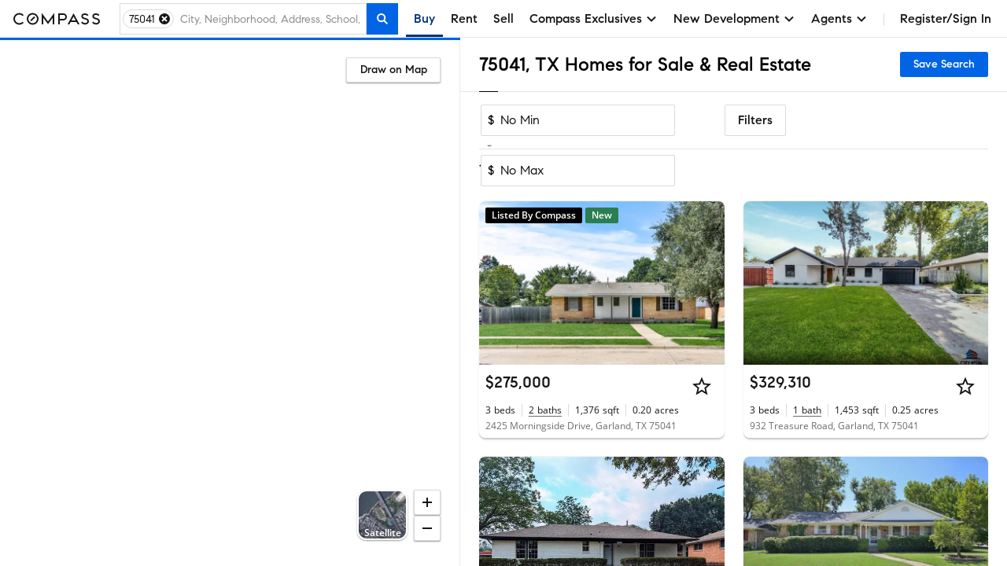

--- FILE ---
content_type: text/html; charset=utf-8
request_url: https://www.google.com/recaptcha/api2/anchor?ar=1&k=6Ld-u_UUAAAAAPU09eEm6LksWjxz9ySwgzgA1PAc&co=aHR0cHM6Ly93d3cuY29tcGFzcy5jb206NDQz&hl=en&v=PoyoqOPhxBO7pBk68S4YbpHZ&size=invisible&anchor-ms=20000&execute-ms=30000&cb=tvviee1o279t
body_size: 48755
content:
<!DOCTYPE HTML><html dir="ltr" lang="en"><head><meta http-equiv="Content-Type" content="text/html; charset=UTF-8">
<meta http-equiv="X-UA-Compatible" content="IE=edge">
<title>reCAPTCHA</title>
<style type="text/css">
/* cyrillic-ext */
@font-face {
  font-family: 'Roboto';
  font-style: normal;
  font-weight: 400;
  font-stretch: 100%;
  src: url(//fonts.gstatic.com/s/roboto/v48/KFO7CnqEu92Fr1ME7kSn66aGLdTylUAMa3GUBHMdazTgWw.woff2) format('woff2');
  unicode-range: U+0460-052F, U+1C80-1C8A, U+20B4, U+2DE0-2DFF, U+A640-A69F, U+FE2E-FE2F;
}
/* cyrillic */
@font-face {
  font-family: 'Roboto';
  font-style: normal;
  font-weight: 400;
  font-stretch: 100%;
  src: url(//fonts.gstatic.com/s/roboto/v48/KFO7CnqEu92Fr1ME7kSn66aGLdTylUAMa3iUBHMdazTgWw.woff2) format('woff2');
  unicode-range: U+0301, U+0400-045F, U+0490-0491, U+04B0-04B1, U+2116;
}
/* greek-ext */
@font-face {
  font-family: 'Roboto';
  font-style: normal;
  font-weight: 400;
  font-stretch: 100%;
  src: url(//fonts.gstatic.com/s/roboto/v48/KFO7CnqEu92Fr1ME7kSn66aGLdTylUAMa3CUBHMdazTgWw.woff2) format('woff2');
  unicode-range: U+1F00-1FFF;
}
/* greek */
@font-face {
  font-family: 'Roboto';
  font-style: normal;
  font-weight: 400;
  font-stretch: 100%;
  src: url(//fonts.gstatic.com/s/roboto/v48/KFO7CnqEu92Fr1ME7kSn66aGLdTylUAMa3-UBHMdazTgWw.woff2) format('woff2');
  unicode-range: U+0370-0377, U+037A-037F, U+0384-038A, U+038C, U+038E-03A1, U+03A3-03FF;
}
/* math */
@font-face {
  font-family: 'Roboto';
  font-style: normal;
  font-weight: 400;
  font-stretch: 100%;
  src: url(//fonts.gstatic.com/s/roboto/v48/KFO7CnqEu92Fr1ME7kSn66aGLdTylUAMawCUBHMdazTgWw.woff2) format('woff2');
  unicode-range: U+0302-0303, U+0305, U+0307-0308, U+0310, U+0312, U+0315, U+031A, U+0326-0327, U+032C, U+032F-0330, U+0332-0333, U+0338, U+033A, U+0346, U+034D, U+0391-03A1, U+03A3-03A9, U+03B1-03C9, U+03D1, U+03D5-03D6, U+03F0-03F1, U+03F4-03F5, U+2016-2017, U+2034-2038, U+203C, U+2040, U+2043, U+2047, U+2050, U+2057, U+205F, U+2070-2071, U+2074-208E, U+2090-209C, U+20D0-20DC, U+20E1, U+20E5-20EF, U+2100-2112, U+2114-2115, U+2117-2121, U+2123-214F, U+2190, U+2192, U+2194-21AE, U+21B0-21E5, U+21F1-21F2, U+21F4-2211, U+2213-2214, U+2216-22FF, U+2308-230B, U+2310, U+2319, U+231C-2321, U+2336-237A, U+237C, U+2395, U+239B-23B7, U+23D0, U+23DC-23E1, U+2474-2475, U+25AF, U+25B3, U+25B7, U+25BD, U+25C1, U+25CA, U+25CC, U+25FB, U+266D-266F, U+27C0-27FF, U+2900-2AFF, U+2B0E-2B11, U+2B30-2B4C, U+2BFE, U+3030, U+FF5B, U+FF5D, U+1D400-1D7FF, U+1EE00-1EEFF;
}
/* symbols */
@font-face {
  font-family: 'Roboto';
  font-style: normal;
  font-weight: 400;
  font-stretch: 100%;
  src: url(//fonts.gstatic.com/s/roboto/v48/KFO7CnqEu92Fr1ME7kSn66aGLdTylUAMaxKUBHMdazTgWw.woff2) format('woff2');
  unicode-range: U+0001-000C, U+000E-001F, U+007F-009F, U+20DD-20E0, U+20E2-20E4, U+2150-218F, U+2190, U+2192, U+2194-2199, U+21AF, U+21E6-21F0, U+21F3, U+2218-2219, U+2299, U+22C4-22C6, U+2300-243F, U+2440-244A, U+2460-24FF, U+25A0-27BF, U+2800-28FF, U+2921-2922, U+2981, U+29BF, U+29EB, U+2B00-2BFF, U+4DC0-4DFF, U+FFF9-FFFB, U+10140-1018E, U+10190-1019C, U+101A0, U+101D0-101FD, U+102E0-102FB, U+10E60-10E7E, U+1D2C0-1D2D3, U+1D2E0-1D37F, U+1F000-1F0FF, U+1F100-1F1AD, U+1F1E6-1F1FF, U+1F30D-1F30F, U+1F315, U+1F31C, U+1F31E, U+1F320-1F32C, U+1F336, U+1F378, U+1F37D, U+1F382, U+1F393-1F39F, U+1F3A7-1F3A8, U+1F3AC-1F3AF, U+1F3C2, U+1F3C4-1F3C6, U+1F3CA-1F3CE, U+1F3D4-1F3E0, U+1F3ED, U+1F3F1-1F3F3, U+1F3F5-1F3F7, U+1F408, U+1F415, U+1F41F, U+1F426, U+1F43F, U+1F441-1F442, U+1F444, U+1F446-1F449, U+1F44C-1F44E, U+1F453, U+1F46A, U+1F47D, U+1F4A3, U+1F4B0, U+1F4B3, U+1F4B9, U+1F4BB, U+1F4BF, U+1F4C8-1F4CB, U+1F4D6, U+1F4DA, U+1F4DF, U+1F4E3-1F4E6, U+1F4EA-1F4ED, U+1F4F7, U+1F4F9-1F4FB, U+1F4FD-1F4FE, U+1F503, U+1F507-1F50B, U+1F50D, U+1F512-1F513, U+1F53E-1F54A, U+1F54F-1F5FA, U+1F610, U+1F650-1F67F, U+1F687, U+1F68D, U+1F691, U+1F694, U+1F698, U+1F6AD, U+1F6B2, U+1F6B9-1F6BA, U+1F6BC, U+1F6C6-1F6CF, U+1F6D3-1F6D7, U+1F6E0-1F6EA, U+1F6F0-1F6F3, U+1F6F7-1F6FC, U+1F700-1F7FF, U+1F800-1F80B, U+1F810-1F847, U+1F850-1F859, U+1F860-1F887, U+1F890-1F8AD, U+1F8B0-1F8BB, U+1F8C0-1F8C1, U+1F900-1F90B, U+1F93B, U+1F946, U+1F984, U+1F996, U+1F9E9, U+1FA00-1FA6F, U+1FA70-1FA7C, U+1FA80-1FA89, U+1FA8F-1FAC6, U+1FACE-1FADC, U+1FADF-1FAE9, U+1FAF0-1FAF8, U+1FB00-1FBFF;
}
/* vietnamese */
@font-face {
  font-family: 'Roboto';
  font-style: normal;
  font-weight: 400;
  font-stretch: 100%;
  src: url(//fonts.gstatic.com/s/roboto/v48/KFO7CnqEu92Fr1ME7kSn66aGLdTylUAMa3OUBHMdazTgWw.woff2) format('woff2');
  unicode-range: U+0102-0103, U+0110-0111, U+0128-0129, U+0168-0169, U+01A0-01A1, U+01AF-01B0, U+0300-0301, U+0303-0304, U+0308-0309, U+0323, U+0329, U+1EA0-1EF9, U+20AB;
}
/* latin-ext */
@font-face {
  font-family: 'Roboto';
  font-style: normal;
  font-weight: 400;
  font-stretch: 100%;
  src: url(//fonts.gstatic.com/s/roboto/v48/KFO7CnqEu92Fr1ME7kSn66aGLdTylUAMa3KUBHMdazTgWw.woff2) format('woff2');
  unicode-range: U+0100-02BA, U+02BD-02C5, U+02C7-02CC, U+02CE-02D7, U+02DD-02FF, U+0304, U+0308, U+0329, U+1D00-1DBF, U+1E00-1E9F, U+1EF2-1EFF, U+2020, U+20A0-20AB, U+20AD-20C0, U+2113, U+2C60-2C7F, U+A720-A7FF;
}
/* latin */
@font-face {
  font-family: 'Roboto';
  font-style: normal;
  font-weight: 400;
  font-stretch: 100%;
  src: url(//fonts.gstatic.com/s/roboto/v48/KFO7CnqEu92Fr1ME7kSn66aGLdTylUAMa3yUBHMdazQ.woff2) format('woff2');
  unicode-range: U+0000-00FF, U+0131, U+0152-0153, U+02BB-02BC, U+02C6, U+02DA, U+02DC, U+0304, U+0308, U+0329, U+2000-206F, U+20AC, U+2122, U+2191, U+2193, U+2212, U+2215, U+FEFF, U+FFFD;
}
/* cyrillic-ext */
@font-face {
  font-family: 'Roboto';
  font-style: normal;
  font-weight: 500;
  font-stretch: 100%;
  src: url(//fonts.gstatic.com/s/roboto/v48/KFO7CnqEu92Fr1ME7kSn66aGLdTylUAMa3GUBHMdazTgWw.woff2) format('woff2');
  unicode-range: U+0460-052F, U+1C80-1C8A, U+20B4, U+2DE0-2DFF, U+A640-A69F, U+FE2E-FE2F;
}
/* cyrillic */
@font-face {
  font-family: 'Roboto';
  font-style: normal;
  font-weight: 500;
  font-stretch: 100%;
  src: url(//fonts.gstatic.com/s/roboto/v48/KFO7CnqEu92Fr1ME7kSn66aGLdTylUAMa3iUBHMdazTgWw.woff2) format('woff2');
  unicode-range: U+0301, U+0400-045F, U+0490-0491, U+04B0-04B1, U+2116;
}
/* greek-ext */
@font-face {
  font-family: 'Roboto';
  font-style: normal;
  font-weight: 500;
  font-stretch: 100%;
  src: url(//fonts.gstatic.com/s/roboto/v48/KFO7CnqEu92Fr1ME7kSn66aGLdTylUAMa3CUBHMdazTgWw.woff2) format('woff2');
  unicode-range: U+1F00-1FFF;
}
/* greek */
@font-face {
  font-family: 'Roboto';
  font-style: normal;
  font-weight: 500;
  font-stretch: 100%;
  src: url(//fonts.gstatic.com/s/roboto/v48/KFO7CnqEu92Fr1ME7kSn66aGLdTylUAMa3-UBHMdazTgWw.woff2) format('woff2');
  unicode-range: U+0370-0377, U+037A-037F, U+0384-038A, U+038C, U+038E-03A1, U+03A3-03FF;
}
/* math */
@font-face {
  font-family: 'Roboto';
  font-style: normal;
  font-weight: 500;
  font-stretch: 100%;
  src: url(//fonts.gstatic.com/s/roboto/v48/KFO7CnqEu92Fr1ME7kSn66aGLdTylUAMawCUBHMdazTgWw.woff2) format('woff2');
  unicode-range: U+0302-0303, U+0305, U+0307-0308, U+0310, U+0312, U+0315, U+031A, U+0326-0327, U+032C, U+032F-0330, U+0332-0333, U+0338, U+033A, U+0346, U+034D, U+0391-03A1, U+03A3-03A9, U+03B1-03C9, U+03D1, U+03D5-03D6, U+03F0-03F1, U+03F4-03F5, U+2016-2017, U+2034-2038, U+203C, U+2040, U+2043, U+2047, U+2050, U+2057, U+205F, U+2070-2071, U+2074-208E, U+2090-209C, U+20D0-20DC, U+20E1, U+20E5-20EF, U+2100-2112, U+2114-2115, U+2117-2121, U+2123-214F, U+2190, U+2192, U+2194-21AE, U+21B0-21E5, U+21F1-21F2, U+21F4-2211, U+2213-2214, U+2216-22FF, U+2308-230B, U+2310, U+2319, U+231C-2321, U+2336-237A, U+237C, U+2395, U+239B-23B7, U+23D0, U+23DC-23E1, U+2474-2475, U+25AF, U+25B3, U+25B7, U+25BD, U+25C1, U+25CA, U+25CC, U+25FB, U+266D-266F, U+27C0-27FF, U+2900-2AFF, U+2B0E-2B11, U+2B30-2B4C, U+2BFE, U+3030, U+FF5B, U+FF5D, U+1D400-1D7FF, U+1EE00-1EEFF;
}
/* symbols */
@font-face {
  font-family: 'Roboto';
  font-style: normal;
  font-weight: 500;
  font-stretch: 100%;
  src: url(//fonts.gstatic.com/s/roboto/v48/KFO7CnqEu92Fr1ME7kSn66aGLdTylUAMaxKUBHMdazTgWw.woff2) format('woff2');
  unicode-range: U+0001-000C, U+000E-001F, U+007F-009F, U+20DD-20E0, U+20E2-20E4, U+2150-218F, U+2190, U+2192, U+2194-2199, U+21AF, U+21E6-21F0, U+21F3, U+2218-2219, U+2299, U+22C4-22C6, U+2300-243F, U+2440-244A, U+2460-24FF, U+25A0-27BF, U+2800-28FF, U+2921-2922, U+2981, U+29BF, U+29EB, U+2B00-2BFF, U+4DC0-4DFF, U+FFF9-FFFB, U+10140-1018E, U+10190-1019C, U+101A0, U+101D0-101FD, U+102E0-102FB, U+10E60-10E7E, U+1D2C0-1D2D3, U+1D2E0-1D37F, U+1F000-1F0FF, U+1F100-1F1AD, U+1F1E6-1F1FF, U+1F30D-1F30F, U+1F315, U+1F31C, U+1F31E, U+1F320-1F32C, U+1F336, U+1F378, U+1F37D, U+1F382, U+1F393-1F39F, U+1F3A7-1F3A8, U+1F3AC-1F3AF, U+1F3C2, U+1F3C4-1F3C6, U+1F3CA-1F3CE, U+1F3D4-1F3E0, U+1F3ED, U+1F3F1-1F3F3, U+1F3F5-1F3F7, U+1F408, U+1F415, U+1F41F, U+1F426, U+1F43F, U+1F441-1F442, U+1F444, U+1F446-1F449, U+1F44C-1F44E, U+1F453, U+1F46A, U+1F47D, U+1F4A3, U+1F4B0, U+1F4B3, U+1F4B9, U+1F4BB, U+1F4BF, U+1F4C8-1F4CB, U+1F4D6, U+1F4DA, U+1F4DF, U+1F4E3-1F4E6, U+1F4EA-1F4ED, U+1F4F7, U+1F4F9-1F4FB, U+1F4FD-1F4FE, U+1F503, U+1F507-1F50B, U+1F50D, U+1F512-1F513, U+1F53E-1F54A, U+1F54F-1F5FA, U+1F610, U+1F650-1F67F, U+1F687, U+1F68D, U+1F691, U+1F694, U+1F698, U+1F6AD, U+1F6B2, U+1F6B9-1F6BA, U+1F6BC, U+1F6C6-1F6CF, U+1F6D3-1F6D7, U+1F6E0-1F6EA, U+1F6F0-1F6F3, U+1F6F7-1F6FC, U+1F700-1F7FF, U+1F800-1F80B, U+1F810-1F847, U+1F850-1F859, U+1F860-1F887, U+1F890-1F8AD, U+1F8B0-1F8BB, U+1F8C0-1F8C1, U+1F900-1F90B, U+1F93B, U+1F946, U+1F984, U+1F996, U+1F9E9, U+1FA00-1FA6F, U+1FA70-1FA7C, U+1FA80-1FA89, U+1FA8F-1FAC6, U+1FACE-1FADC, U+1FADF-1FAE9, U+1FAF0-1FAF8, U+1FB00-1FBFF;
}
/* vietnamese */
@font-face {
  font-family: 'Roboto';
  font-style: normal;
  font-weight: 500;
  font-stretch: 100%;
  src: url(//fonts.gstatic.com/s/roboto/v48/KFO7CnqEu92Fr1ME7kSn66aGLdTylUAMa3OUBHMdazTgWw.woff2) format('woff2');
  unicode-range: U+0102-0103, U+0110-0111, U+0128-0129, U+0168-0169, U+01A0-01A1, U+01AF-01B0, U+0300-0301, U+0303-0304, U+0308-0309, U+0323, U+0329, U+1EA0-1EF9, U+20AB;
}
/* latin-ext */
@font-face {
  font-family: 'Roboto';
  font-style: normal;
  font-weight: 500;
  font-stretch: 100%;
  src: url(//fonts.gstatic.com/s/roboto/v48/KFO7CnqEu92Fr1ME7kSn66aGLdTylUAMa3KUBHMdazTgWw.woff2) format('woff2');
  unicode-range: U+0100-02BA, U+02BD-02C5, U+02C7-02CC, U+02CE-02D7, U+02DD-02FF, U+0304, U+0308, U+0329, U+1D00-1DBF, U+1E00-1E9F, U+1EF2-1EFF, U+2020, U+20A0-20AB, U+20AD-20C0, U+2113, U+2C60-2C7F, U+A720-A7FF;
}
/* latin */
@font-face {
  font-family: 'Roboto';
  font-style: normal;
  font-weight: 500;
  font-stretch: 100%;
  src: url(//fonts.gstatic.com/s/roboto/v48/KFO7CnqEu92Fr1ME7kSn66aGLdTylUAMa3yUBHMdazQ.woff2) format('woff2');
  unicode-range: U+0000-00FF, U+0131, U+0152-0153, U+02BB-02BC, U+02C6, U+02DA, U+02DC, U+0304, U+0308, U+0329, U+2000-206F, U+20AC, U+2122, U+2191, U+2193, U+2212, U+2215, U+FEFF, U+FFFD;
}
/* cyrillic-ext */
@font-face {
  font-family: 'Roboto';
  font-style: normal;
  font-weight: 900;
  font-stretch: 100%;
  src: url(//fonts.gstatic.com/s/roboto/v48/KFO7CnqEu92Fr1ME7kSn66aGLdTylUAMa3GUBHMdazTgWw.woff2) format('woff2');
  unicode-range: U+0460-052F, U+1C80-1C8A, U+20B4, U+2DE0-2DFF, U+A640-A69F, U+FE2E-FE2F;
}
/* cyrillic */
@font-face {
  font-family: 'Roboto';
  font-style: normal;
  font-weight: 900;
  font-stretch: 100%;
  src: url(//fonts.gstatic.com/s/roboto/v48/KFO7CnqEu92Fr1ME7kSn66aGLdTylUAMa3iUBHMdazTgWw.woff2) format('woff2');
  unicode-range: U+0301, U+0400-045F, U+0490-0491, U+04B0-04B1, U+2116;
}
/* greek-ext */
@font-face {
  font-family: 'Roboto';
  font-style: normal;
  font-weight: 900;
  font-stretch: 100%;
  src: url(//fonts.gstatic.com/s/roboto/v48/KFO7CnqEu92Fr1ME7kSn66aGLdTylUAMa3CUBHMdazTgWw.woff2) format('woff2');
  unicode-range: U+1F00-1FFF;
}
/* greek */
@font-face {
  font-family: 'Roboto';
  font-style: normal;
  font-weight: 900;
  font-stretch: 100%;
  src: url(//fonts.gstatic.com/s/roboto/v48/KFO7CnqEu92Fr1ME7kSn66aGLdTylUAMa3-UBHMdazTgWw.woff2) format('woff2');
  unicode-range: U+0370-0377, U+037A-037F, U+0384-038A, U+038C, U+038E-03A1, U+03A3-03FF;
}
/* math */
@font-face {
  font-family: 'Roboto';
  font-style: normal;
  font-weight: 900;
  font-stretch: 100%;
  src: url(//fonts.gstatic.com/s/roboto/v48/KFO7CnqEu92Fr1ME7kSn66aGLdTylUAMawCUBHMdazTgWw.woff2) format('woff2');
  unicode-range: U+0302-0303, U+0305, U+0307-0308, U+0310, U+0312, U+0315, U+031A, U+0326-0327, U+032C, U+032F-0330, U+0332-0333, U+0338, U+033A, U+0346, U+034D, U+0391-03A1, U+03A3-03A9, U+03B1-03C9, U+03D1, U+03D5-03D6, U+03F0-03F1, U+03F4-03F5, U+2016-2017, U+2034-2038, U+203C, U+2040, U+2043, U+2047, U+2050, U+2057, U+205F, U+2070-2071, U+2074-208E, U+2090-209C, U+20D0-20DC, U+20E1, U+20E5-20EF, U+2100-2112, U+2114-2115, U+2117-2121, U+2123-214F, U+2190, U+2192, U+2194-21AE, U+21B0-21E5, U+21F1-21F2, U+21F4-2211, U+2213-2214, U+2216-22FF, U+2308-230B, U+2310, U+2319, U+231C-2321, U+2336-237A, U+237C, U+2395, U+239B-23B7, U+23D0, U+23DC-23E1, U+2474-2475, U+25AF, U+25B3, U+25B7, U+25BD, U+25C1, U+25CA, U+25CC, U+25FB, U+266D-266F, U+27C0-27FF, U+2900-2AFF, U+2B0E-2B11, U+2B30-2B4C, U+2BFE, U+3030, U+FF5B, U+FF5D, U+1D400-1D7FF, U+1EE00-1EEFF;
}
/* symbols */
@font-face {
  font-family: 'Roboto';
  font-style: normal;
  font-weight: 900;
  font-stretch: 100%;
  src: url(//fonts.gstatic.com/s/roboto/v48/KFO7CnqEu92Fr1ME7kSn66aGLdTylUAMaxKUBHMdazTgWw.woff2) format('woff2');
  unicode-range: U+0001-000C, U+000E-001F, U+007F-009F, U+20DD-20E0, U+20E2-20E4, U+2150-218F, U+2190, U+2192, U+2194-2199, U+21AF, U+21E6-21F0, U+21F3, U+2218-2219, U+2299, U+22C4-22C6, U+2300-243F, U+2440-244A, U+2460-24FF, U+25A0-27BF, U+2800-28FF, U+2921-2922, U+2981, U+29BF, U+29EB, U+2B00-2BFF, U+4DC0-4DFF, U+FFF9-FFFB, U+10140-1018E, U+10190-1019C, U+101A0, U+101D0-101FD, U+102E0-102FB, U+10E60-10E7E, U+1D2C0-1D2D3, U+1D2E0-1D37F, U+1F000-1F0FF, U+1F100-1F1AD, U+1F1E6-1F1FF, U+1F30D-1F30F, U+1F315, U+1F31C, U+1F31E, U+1F320-1F32C, U+1F336, U+1F378, U+1F37D, U+1F382, U+1F393-1F39F, U+1F3A7-1F3A8, U+1F3AC-1F3AF, U+1F3C2, U+1F3C4-1F3C6, U+1F3CA-1F3CE, U+1F3D4-1F3E0, U+1F3ED, U+1F3F1-1F3F3, U+1F3F5-1F3F7, U+1F408, U+1F415, U+1F41F, U+1F426, U+1F43F, U+1F441-1F442, U+1F444, U+1F446-1F449, U+1F44C-1F44E, U+1F453, U+1F46A, U+1F47D, U+1F4A3, U+1F4B0, U+1F4B3, U+1F4B9, U+1F4BB, U+1F4BF, U+1F4C8-1F4CB, U+1F4D6, U+1F4DA, U+1F4DF, U+1F4E3-1F4E6, U+1F4EA-1F4ED, U+1F4F7, U+1F4F9-1F4FB, U+1F4FD-1F4FE, U+1F503, U+1F507-1F50B, U+1F50D, U+1F512-1F513, U+1F53E-1F54A, U+1F54F-1F5FA, U+1F610, U+1F650-1F67F, U+1F687, U+1F68D, U+1F691, U+1F694, U+1F698, U+1F6AD, U+1F6B2, U+1F6B9-1F6BA, U+1F6BC, U+1F6C6-1F6CF, U+1F6D3-1F6D7, U+1F6E0-1F6EA, U+1F6F0-1F6F3, U+1F6F7-1F6FC, U+1F700-1F7FF, U+1F800-1F80B, U+1F810-1F847, U+1F850-1F859, U+1F860-1F887, U+1F890-1F8AD, U+1F8B0-1F8BB, U+1F8C0-1F8C1, U+1F900-1F90B, U+1F93B, U+1F946, U+1F984, U+1F996, U+1F9E9, U+1FA00-1FA6F, U+1FA70-1FA7C, U+1FA80-1FA89, U+1FA8F-1FAC6, U+1FACE-1FADC, U+1FADF-1FAE9, U+1FAF0-1FAF8, U+1FB00-1FBFF;
}
/* vietnamese */
@font-face {
  font-family: 'Roboto';
  font-style: normal;
  font-weight: 900;
  font-stretch: 100%;
  src: url(//fonts.gstatic.com/s/roboto/v48/KFO7CnqEu92Fr1ME7kSn66aGLdTylUAMa3OUBHMdazTgWw.woff2) format('woff2');
  unicode-range: U+0102-0103, U+0110-0111, U+0128-0129, U+0168-0169, U+01A0-01A1, U+01AF-01B0, U+0300-0301, U+0303-0304, U+0308-0309, U+0323, U+0329, U+1EA0-1EF9, U+20AB;
}
/* latin-ext */
@font-face {
  font-family: 'Roboto';
  font-style: normal;
  font-weight: 900;
  font-stretch: 100%;
  src: url(//fonts.gstatic.com/s/roboto/v48/KFO7CnqEu92Fr1ME7kSn66aGLdTylUAMa3KUBHMdazTgWw.woff2) format('woff2');
  unicode-range: U+0100-02BA, U+02BD-02C5, U+02C7-02CC, U+02CE-02D7, U+02DD-02FF, U+0304, U+0308, U+0329, U+1D00-1DBF, U+1E00-1E9F, U+1EF2-1EFF, U+2020, U+20A0-20AB, U+20AD-20C0, U+2113, U+2C60-2C7F, U+A720-A7FF;
}
/* latin */
@font-face {
  font-family: 'Roboto';
  font-style: normal;
  font-weight: 900;
  font-stretch: 100%;
  src: url(//fonts.gstatic.com/s/roboto/v48/KFO7CnqEu92Fr1ME7kSn66aGLdTylUAMa3yUBHMdazQ.woff2) format('woff2');
  unicode-range: U+0000-00FF, U+0131, U+0152-0153, U+02BB-02BC, U+02C6, U+02DA, U+02DC, U+0304, U+0308, U+0329, U+2000-206F, U+20AC, U+2122, U+2191, U+2193, U+2212, U+2215, U+FEFF, U+FFFD;
}

</style>
<link rel="stylesheet" type="text/css" href="https://www.gstatic.com/recaptcha/releases/PoyoqOPhxBO7pBk68S4YbpHZ/styles__ltr.css">
<script nonce="SP0gdBhEo7tNIbl6N2BNgw" type="text/javascript">window['__recaptcha_api'] = 'https://www.google.com/recaptcha/api2/';</script>
<script type="text/javascript" src="https://www.gstatic.com/recaptcha/releases/PoyoqOPhxBO7pBk68S4YbpHZ/recaptcha__en.js" nonce="SP0gdBhEo7tNIbl6N2BNgw">
      
    </script></head>
<body><div id="rc-anchor-alert" class="rc-anchor-alert"></div>
<input type="hidden" id="recaptcha-token" value="[base64]">
<script type="text/javascript" nonce="SP0gdBhEo7tNIbl6N2BNgw">
      recaptcha.anchor.Main.init("[\x22ainput\x22,[\x22bgdata\x22,\x22\x22,\[base64]/[base64]/MjU1Ong/[base64]/[base64]/[base64]/[base64]/[base64]/[base64]/[base64]/[base64]/[base64]/[base64]/[base64]/[base64]/[base64]/[base64]/[base64]\\u003d\x22,\[base64]\\u003d\\u003d\x22,\x22YMK1McKHwrfCo8KDOw/CliVew7bDgcKHwqHDjcKmwpctw7s8wqTDkMOHw7rDkcKLJ8KRXjDDrMKjEcKCWG/Dh8KwHWTCisOLYFDCgMKlWcOcdMOBwq8Uw6oawoF7wqnDrw7CsMOVWMKWw6PDpAfDpS4gBzrCp0EeSHPDujbCo2LDrD3DosK3w7dhw6vCssOEwogkw5w7Unk9wpYlK8O3dMOmA8KDwpEMw5YTw6DCmSrDqsK0QMKQw4rCpcOTw59kWmDCgD/Cv8O+wprDrzkRVR1FwoF/DsKNw7RvUsOgwql5wpRJX8OsGxVMwrDDjsKEIMOww65XaSTClR7ChyDCgm8NZQHCtX7DocOKcVY7w594wpvCjX9tSRoRVsKOFzfCgMO2XsOqwpFnYMOGw4ojw5nDqMOVw684w5INw4M7b8KEw6M5FlrDmgNMwpYyw4nCrsOGNTYfTMOFGh/DkXzCtQd6BRczwoB3wo7CvhjDrB/DvUR9wrLCjH3Dk2RAwosFwqbCvjfDnMKyw64nBEUxL8KSw7bCnsOWw6bDtcOYwoHCtmkPasOqw4JUw5PDocK4FVVywqzDiVAtasKcw6LCt8O1HsOhwqAMAcONAsKYUHdTw4IWHMO8w77DsRfCqsOraCQDYywFw7/CpgBJwqLDjg5IU8KGwr1gRsO0w77DllnDtcOlwrXDumJnNibDosK8K1HDgUJHKQnDuMOmwoPDpMOrwrPCqAPCnMKEJi/[base64]/[base64]/CjcOXYTfCnCILwrfCnHMLwpJUw7TDo8KAw6IJL8O2wpHDqEzDrm7DoMKcMktFQ8Opw5LDvsKICWVqw4zCk8KdwqFcL8Oww6LDrUhcw43Dsxc6wpXDlyo2woxXA8K2wrg0w5llcsOLe2jCrgFdd8KqwpTCkcOAw4bChMO1w6VZXC/CjMOiwqfCgzt3esOGw6ZeTcOZw5ZuXsOHw5LDuAp8w41gworCiS97ccOWwr3DjsO4M8KZwq3DrsK6fsOWwrrChyFtSXEMWijCu8O7w5VlLMO0NSINw4fDmV/DkC/[base64]/CnMKiDyrDlnrDvRt8IUzCgcOtw6sBaBh8w6jCqUp0wrjCi8KKAMO+wqNPwo4pwqcNwqNhwq3Dqn/Con/DpDnDmy7Drjh2OcOmJ8KpUmPDqX/CikIUF8Kiwp3CqsK+w5A+QsOcLsOSwpXCuMKEGFfDssO2woBpwqt+w7XCmsOQQGHCo8KdD8OTw6LCvcKyw7UOwp8vWB3DqMKsTWDCmDvChGAORl5aRsOIw4XChGlFKQ7DhcO7LsO8BsOjLmMIRUwYDw/CtC7DsMKRw4/CqMKPwplOw5fDoDPCiS/CpCPChsOsw5zCssOXw6I4w5MueDBJPgkNw7TCnxzDu3PCgHnCp8KrL30/A2l3wp03wqpUD8K7w5Zje0vCj8K+w7nDssKybMO9S8KZw6nCs8KUw4LDlj3CscKNw43DmcKOHDUGw5TDtcKuw7zDvnp3wqvDgsKVw4LCrhIPw6dAPcKpTQ/ClMKaw4Y+Z8O5LQnDpnUnBk5MO8OWw5ZAcBTDlU3DgC1yIw5GD2TCm8OlwpLDuyzCuztxNgckwqF7JXEywrDCvsKMwqZbw4ZCw7TDiMKKwpolw4cXwrPDtxHCkzrCiMKXwpnDtz7ClDvDp8ObwoEOwppHwpEHbMOKwo/Dnh4EQMKcw40eacK+O8OGdMOjWFdqPcKDCcOGdX0AS2p3w6g3w57Dok5kScK1Fh8QwrQrZXjChx3CtcOEwqoTw6PCusKgwrDCoHTDmFgrw4AiXsO3woZlwr3DgMOnOcKIw7zDuRIGw7IIGsKfw68ISlU/w4rDjMKtLMONw74aaB/CtcOPQMKOw7zCo8ONw6R5JcOpwqPCksKzXcKCcDrDosOJwpHCrBTDgzTCmcKEwpvClMOYdcO4wr/CpcO/fF/Ctk/[base64]/CpsOgwpwTwqcCSDY8wojDmMOTIgVvZSHCosK3w4UVw4QWW1M6w57CrcO0wrHDvHTDucOowpcEDcOQamlVFQ9Cw4DDkEvCisOBYMOKwoNUw4dYw6IbTlXDlhpELmYDZH/CjnbDtMO2w7t4wqHChMOXHMKqw5h1wo3Dt3vDnl7DiCRdakhKPcO/D1R0wonCm3JoaMKVw5x9WBvDlnxMwpUrw6pyCH7DrSMnw6XDhsKBwpRBEcKNwpwvcj3DrCFzJBp+wr/[base64]/[base64]/DtTjDrsKuLijCjMKQwqnDtlZFTsOJwqorF3MXXMOqwpHDkSHDvlUSw5oRRsOfVyBuw7jDt8OreSMnHiHDgMKvO0bCpS3Dn8KfRsKeeX45wpx2fMKaw6/CmRtiPMOSacOyKxXCicKgwqdrw43CnSTDgsK0w7UCaBZCwpPDs8KFwr5Hw7lCFMO8VTNCwpDDocK3Z0rDryzCvyB0TMOLw4FdL8O/[base64]/[base64]/[base64]/[base64]/[base64]/Cln3Dr8OdPMOKC3B0asKMw6DCvz7Ch8Odf8OVwqrCoUnDu1csJ8KrInXCkMKTwocUwpzDg2/DkXFLw7hhaSXDhMKCM8Ouw5fDgnRiTC0kdMK7ZMKULx/CqsOjFsKLw5ccQsKEwpNiQMKkwqg0cFTDiMOTw5PCi8OBw7QzXRhRwrbDh00RZn3CvwA7wpV2wpzDuF9SwpYEDgpxw78cwrTDlcKtw53DmDYywpA/NcKBw7sjK8KNwrDCusKcOsKJw5YUfko6w67DgMOpVQ3Dq8Kmwp1zwrjDlgEQw6sPMsKQwrzCh8O4L8OcHWzChCVBDFjCrsKkUlfDm0/CoMO4wq3DqcKsw5kJTSvDklbCvl07wrtNZ8K8IcOSK0HDq8K8wqwIwoJ+bkfCj0zCucKGMzl4Bg0mMHDCkcKBwosCw7nCoMKOw54DBSclb0cYIsO1JsOqw7hdLcKhw4wQwplrw6bDtgfDv0vCj8KhR3gtw4TCrDJJw5/[base64]/ClFTDm8KnawM3wrFNw4DCqWzDg8KhwoDCvMKcw6XDuMOqwr5EU8K4Oml/wqETempPw7NnwoDCiMKYwrB2AcK+LcOtAsKbO3HCp3HDqyYlw43ClsOtWQchfFLDgy9iHEHCi8OZWmjDtgTChXfCtn8iw454ehzClMOrX8KYw5TCtsO2w4DCvkktBMO2WyPDgcKUw6/CnQHChh/ChsOQTsOrZ8KFw7J3wrHClig9AEx+w7dWw4xuP0x5fEclw5MUw6F3w5zDm1kOH1vCr8KSw4h2w7s0w6TCtcKQwrPDg8KRSsOhKAFvw7JzwqEmw50sw7Ivwr7DtB7CklnDhMOcw4drGB1iw6PDusK0ccOoR2Jkwro+OBMAccOqSSIwY8O/[base64]/Djxhcw4XDmcKCwrXCrcKxQcKWY3Mkd0xyw49fw6c+wpMrwoTCt3zCoEzDiQ9Vw6fDr186w6JMdl5/w6PClCzDmMOEFSx9I1LDqU/DrcKuEnbDm8O5wp5uHBInwpgpV8KkOMKwwotKw4p2TMKuTcKDwohCwp3Cj1LCosKCwr4zaMKTwqlMfEnCiXdcGsKtUsKeLsOgRsK9T1HDtWLDvwXDlUXDjhjDgsO3w5hzwrtawqbCvMKew6vCpFR4w4Y+NMKZwozDuMKcwqXCqjozSsKQeMKtwrw/[base64]/Ct8KSTsK/w6FHRD4FwqEKWlBmfsOZUHEJw4vDrmpNwpx0Q8KZEXAeA8OywqbDl8OqwqjCncOVLMOrw40jGMKowozDs8OHwrXCghspXEfDjHk+w4LCiyfDkG0vwpwAbcOEwqfDsMKdw6vCh8OwVk/DphFiw73Dv8OYdsOOw6cWwqnCnWnDpnzDsBnCjAIZXMOYFVjDjxEyw4/Drl5hw61yw65tOk3Dk8KrP8KNfMOcdMOLSMOTMsO5XzR3OcKjUcKqbRpOw6rCrhHCknvCpBzCilLDvU9/w7QEPcOUUlE3wp/CpwpgEwDCinsqwqTDtlDDjsOxw47Cj0cRw6XCggQJwq3DvsOsw4bDisKsOmfCvMKRMCAnwr4xw75hw7/[base64]/w6DDosKjwqDDpMKpw7ZTOBPClsKeN1wgwr/DqcKeIx8XF8OGwr3CnDbCksOCHkQGwqzDuMKNPcOya2zCicOew63DvMO7w7HDqUZQw6Nmcj9/w6oSWmY0PUHClsOgG0jDs2vChWHCk8O2FmbDhsKobxfDhy3Cr1IFKsOJwqPDrl3Dh3sXJGvDrknDtsK6wr0dGG4tYsOpcMOUwo/CnsOnJQ/DiDTCicOzEcOwwpDDlsKVUGHDjmLDrydpwr7ChcOIH8K0Uwd7cUrCicKhNsO6FsKZKXPCmcOKdMKdQmzDhC3Dp8K8PMKywrUuwq/CjsO+w7fDsRotF0/Dn1FrwpvCusKoTsKpwqrDoEvCosKYwpTCkMO7AVTDksKVZhhgw58VOyHCtsORwrnCsMOwElx4wr0mw5fDm1dxw4MyRFvCiztvw4PDsXnDpzLDt8KFaznDvsO/[base64]/IVBuXVHCncOYFAd5dMKkwqU9OcOMw63DunMnUcK+PMOrw5TDvTTDhMOpw7hPBMOtw57DnBBZwpbCrMKswpsrAnRWUMKDaB7CgQk5w6c9wrPCq2rCiV7DpMOiw6NSwqrDqG/DlcKxwoTCiX3CmMOOKcKpw5QbACrDs8KaTTobwqJnw4zDn8KHw6/DpsOTdsK8wpt8bhfDrMOFesK/ScOfcMOTwoHClzjCicKYwrTCpFdjPmwFw6QRTgfCk8KON1xDIFRYw4RYwqnCkcOSaBHCssOvVkrDmcODwonCq13CtcKQRMKGdsKQwocXwpcNw7/DtzzDuFfCncKTwr1HdHZrH8KOwprDpnDDuMKAIwPDt10gwrjDosKawoAgwoDDtcOFwqHDnkjCi3c5UEHCohojPMKwUsOew6RIUMKPFsOuE18Vw7zCr8OmU0/CgcKOwrgiUWzDicOhw4F6wqtzLsOKCMKJEBXCknJsLsOew7DDiwsjccOrEsKhw40GH8OdwqYORXgLwq0YJkrCj8OWw6FHdSjDm1xPPh/DtDEcPMObwo3Cojxlw4vDg8KJw6wNC8OTw6XDo8O1E8Kow7nDmCPDjj4/bMK8wrIvw75eOsKzw4xPb8KSw5vCvE5UBRTCrnseTWgrwrnCqUTDmcKAw4TDgC5xBcKqSzvCowrDvyPDiVvDgBTDhsKiw7PDlR90wowJBsO4wqvCrEDDmcOdfsOkw5/DvGAfVE3CicO5wonDgA8kMk/Dq8KtesKnw79WwrTDosKLf0/[base64]/CizIMPcOGw5c0DENhVEANDl4aXsOOw6NhbyHDjVjCri0QA2HDnsOaw7lPDlRCwo4/aGhXDydWw4x2wo8IwqJVwrPCpljDqF/[base64]/DgE/Di8K8wovDqBrCi8K+w7nDpWvDn8K2bkzCnMKVwpXDiXDDnwnDrVwtw7FZIcOocMK8wqnClUTCvsOLw68LS8K6w63DqsKKc38dwrzDuEvCs8KAwpp/[base64]/DgjLCqmsqwpnDtcObwrFqw6zCmMO+fsOdBcKSw4rCisO0CDwtUnPCgcONesOgwosPfcKpJlLDs8OCJsKsazTDu07CgsO6w5LCh3PCpsKLUsO6w6PCmGEMMwjDqgswwoDCr8KBacKbEMOIRMKww67Dsk3Ch8OGw6TClMK9Jk5Mw6TCq8O3woHCoTIVQMOPw4/[base64]/CtD7Ch8KkdyRZw6B6w6ViwrrDvMOZbyt3wrA/[base64]/w6pow67CqmvCpkrDp8O6ccOxwpYwZsOVwo3DhMO9w5QCwrDDt07DqRtjaWA1GVtAa8OHVGzChjPDq8OOwr/Cm8Otw6Ilw4/[base64]/b8OBw6R7w7DDusO8wqRkA8OXZyzDqcOPwoldMsKQw6rChMODRcKXw79tw5tTw7Z2wrvDgsKDw5Qdw63CjVnDskw4w4jDgm/CrTBLUnfCpFXDksOVw4rClX7CmcO9w5/[base64]/w40bQ8KSw4TDr0hWw4hKDzE9VcO/[base64]/[base64]/Dink9w5J3M8Kew4AgwqvCgFbCuR1ZXMOgw4URwp5xQcKpwrnDninDiCrDu8KLw6/[base64]/DuELDsMKgw5HDsx7Cv8K9diDDvjzDtDNtfcKIw7gDw7MYw7Vxwq8kwqpkTUF1HHZTbcKow4DDkcK3W37DonrCh8Oew79pwrHCpcKGBzvCm1V/fMO/I8OqGhPDlT4LGMOMNBjCkU/DoF4pwqN8WHTCszBqw5Q4XTnDmkHDh8K0Tj/DkFzDom7DrcOZO10eGFM1wrNCwrg1wqhYTyZ1w5zCgcKSw5XDoyc6wpo8wqrDkMO0w48tw53DksOyJXUYw4cNajhXwpTCi3ZUccO8wrfCkF1AawvCjXByw5PCqkdiw7jCicOdYyZjWk3CkR/[base64]/[base64]/blDCnCjDk8KbIsKFwo4VwrPCh8OxwqbCg8K6VcOcw4XCv0pJasOMw5zCuMKJaAzDsBY2QMOdI2A3w5bDssO3AGzDnmh6dMO9wo8uQHoxJx/[base64]/wozDhXh6FxXCu05KHsKuSTp/wozDqMKbAmzCicK8YcKcw6DCrsO5asOfwoMQwpjCqMK2LMOOwojCq8KTRsOgKl7CkTTDgxc7CMKyw53DpsK+w4dPw51aDcKrw5J7EGzDhgpcCsKMXMKXeU4ww55tcsOUcMKFw5TCjcK0wpFbUh3Ci8KswqnCgg3CvTXDt8OUS8KIwr7DpDrDg2/[base64]/DuAPDiH3DpELDiMKnwrXCjGHDvcKIw73DjnrDjcOPw53CqQsRw6cQw44nw6Qvfk4rFMOWw64vw6TDv8OgwqjDjsKfTTTDicKbehBydcOzaMOifMKRw7VjDsKvwrsZUh/DlMK2wobCm250wqTCpzLDoiDCui1TDHFowrLCmnzCrsK9BMOCwroBKsKkC8OfwrfChkwnZlApGMKTw44Zw6hBwo4Iwp/Dgg3DocOMwrQsw5XCu0kSw5dHVcOiOkvChMKOw4DCgy/[base64]/CllRCG3k9w5oXw77DgnLDuU3Cq8ORw6AJwrnCk2gSOjZ+wp/Cn3UwDBtCQzLCgsOgwo4awrpmw5YJBMKJPcOmw48NwpUuUHzDt8Kow4ZGw7DCvxIzwpl/acK4w5rDrsKYacKia2rDr8KRw5vDqgl5F0YfwowvPcONEcKWeRXCjsOrw4fDqsO7QsOTLF4AOU9Aw4vClwMQw6fDhXHCnF8dwpvCjcOEw5PDri/Dp8KzL2MoLcKJw4jDjAZTwovCvsO0w5TDq8OcOhbCgiJiGiNfbBLDqEzCu1HDlVYIwqM+w7bDgsOcG0E/w5LCmMOewqJpAmfDrcKDDcOcZcO0QsKxwrd1VXAFwpQXw4jDvHzDlMK/[base64]/CoCUpacODdSjDtAxzVX7CgcK4QTPCtEMMwr1zPMONeMKAw7XDncOPwod5wp3CnifCscKRwr7Cm1gpw5zCkMKGwqsbwpA/P8Ojw4YNL8KCVEcTwozChMKHw6BWwpd3wrLCjMKfBcOLDcO0BsKJO8KFw4UQFA3Dh07Cv8OiwpoLT8O8WcK9FCjDgMOrwoMawqHCsSLDvlXCrMKTw7N9w44AU8OMwpnDk8OaJMKkYsOuwo7Do38Qw4pAUxkVwr80woVRwpg9UAUDwrXCnnYVeMKRwqV7w4/DuT7CmytBdHvDv2XClcOowr5/wpLDgCrDs8OxwoHCpMOJYAJ2wqvCj8OdYMOJw5vDuyzChlXCusKIw4rDisK/HUjDjWvCvX3DnMKsMcO/[base64]/DtsOGIsKcBVPDk8KKRT3CmMOCwoldw4ExwrPDp8KIA1x7d8K7XRvCtDRaKcKSSE/CrsKIwr4+SDLCgV7CkXjCuEjDgjA1wo9Ew6vDsCfCgT8cW8KaWn06w6PCmsOtK0LCt2/Cg8KNw6ZYwrwCw7cHZwvCmj7DkcK1w6x4wrkPWGs9w5EdPMOCXsO2fMOIwrVuw4XCnAo+w5fCjMKoRxrDqsKZw7ttwoDCpsK7BcOCTVjCuQLDlz/Cv0fCpB7DuFNlwrVMwqDDqMOgw6Z+w7U6PcO1LDRbw53CisOww73DjnNKw5k/w53CqMO7w7N+Z0HCkMKqV8Ofw4cDw47CjsKrOsOqLVNBw4sSBH9jw4DDmWvDghTCkMKdw6ApbFvDrsKBNcOEwrZwfVrDl8KxeMKjw5/Cv8O4fsKIRWEiYsKZCBw1w6zCucKJScO3wrovJsKpLRMkTwF7wqBCQ8Kfw7vCjTXCnSbDu3IhwqTCo8Oaw6nCpMOoYsKFaCI+wpwHw5E1VcKaw4xDCCxrw79/[base64]/CtwfDksO8QH04RMO1J8KFald9JR1NwqTCglpKwpDCksODwrJSw5rCiMKOw6g5GFYRbcOHwqnCsDdMMMOEbzgIIwA/w7ACPcKMwqLDhC9DJE5QIMOnw6cswq0SwrXCssO4w5IjVMOxQMOdES/[base64]/[base64]/DssORdsKBwq8Fw59FWiBzw5DDvQECJMKnNMKPdTIyw7ogwrnCn8OgDcKvw4d0PcOvMMKZZSJfwq/CucKCQsKpHMKLWMO/X8OQbMKfAHAdGcKrwrolw5HCrsKYw61BETXCkMO4w73CsBlSHj8IwqjCpDkvwqTDjDHCrcOowoRCfi/CpsOley7DocKERkPChiHCo3FVacKlw6/DsMKGwqFzDcO5Q8Kdwo5mw4LDhH0AdMKRb8OiYC0aw5fDjFBgwqU0MMKecMOsM1DDtRwFGcKXwqfCtj/[base64]/[base64]/DtC3ClcKiCTDDk0LDnMOIDMOsAQk7w4IPwo5zDXDCqyJLwpsew4l1G2kiIMOiR8OmesKFN8OTw41xw5rCvcOaEDjCo3hewq4tAsKnw4LDtE96c03DnhfCgmh/w7PCrTgrbsOxECbChCvChGpLSRvDjMOnw6hxX8KbJsKAwoxVwrM7w5sjFEdbwrzDgMKVw7XCj2RnwqPDqlUMJEBnB8OjwqPCkEnClys8wpDDojEJZ3p5DMO3CW/ClcKBwp7DnMObbXTDlgVDO8K8woAjXlTCtcKdwoBTBBUwZ8OFw5XDnSvDicONwrkXJhzCmVx3w6Z6wr5MJsKzKg3DlHfDrcODwpgXwp1fASPCqsKLI0HCosO9w6LCrsO9YStdJcK2woLDsHEmRkARwp80MjfDnlzCpyJRfcOsw7klw5fCo2/Dp3TCvDnDm2jClTPDj8KfS8KOeQIgw4BBOz5nw6QHw4sjK8KzFiEvVVsXGBsKwrTCtUTClQfCucOyw4Yiw6EEw57DncKbw611UcOCwq/Dq8OQOAjCq0TDhcKJwpAcwq0iw5oUTELCi21zw4E6cgXCkMOrAcOoelzCrkYcJsOTwoUdSXokP8OCw4vDnQctwo3Dt8Kkw5fDn8OBP1RCJ8Kwwp/[base64]/Cv8KOw4QGwp/CtcOkNcK5J8KkBMOzwpEPPQ7CiXRFfD/DusOaVxxcJ8KBwoUcwrc/EsOPw4YQwq5JwpZhBsOeEcKZwqBXezs9wo11wpLCp8OobsO9dgTCr8OLw5llw7zDksKGBMKNw4zDoMOOwqgjw7HCssOaGk/Dj38swqjDqcOxeGx4fsOMWEXCqsK9w7tlw6/DiMKAwqMwwqXCp3pSw4UzwrwBw6VJXADChjrClE7CgA/DhMKcNhHClHFQPcKmDSzDmcKGw4UXBkBXQXRHEMOhw5LCl8OmGljDqDQRO3lHdCHDrwEOAXUvHlITZ8KLM2HDisOpKsKEwrbDk8KnTHYvTSbCosOtV8KAw6vDgm3DoX/DkMOxwpfCvQoLCcKdwpHDkRbCvG/DucKAwpjDjsKZd3MuY1XDvkNIUmRfcMOWwrTCmCtpNnkgTwPCiMOPRcOTbcKDbcKXIMO1wpVfNA7Cl8OJDUHDnMKow4cRFsOzw4lvwqrCuk5CwqjDulFrFsOiRsKOTMOkXwTCq3/DqHhvw7DDnUrCskwiB3vDqMKmKsOKRBXDoEFYa8KewrdOdQHDoihjwoluw4rCrcKqwop9SHHCuDLCoiYRw6LDjTB6wrDDj1VmwqnCtUR7w6bCuCFBwoIPw4QYwoVEw5dRw4YjNsKLwp/DoVHCpMOMPsKKZcKlwqzClUtGVCwrA8Kdw5PCi8O3CcKTwrMmw49Cdw5Gw5nChQUCwqTCih5iwqjCnQURwoI/w47DuFYowr0YwrfCtcKfWlHDiiRIZMOkVcK0w5vDrMOhawVeLcO8w6PCpSDDh8KJw5vDnMO/eMKuOyIAFzIywp3Cv1dQwpzDhMKuwoE5woMXwovDsRDCkcOgBcKgwqlWLDk3BsOrw7JTw7/CqsOwwrIzUcKxX8OMGU7CqMKJwq/CgVbDp8K7RsOZRMKHAWdBVxwtwrQNw71yw7nCpgbCv1d1V8Kpd2vDtmkOc8OYw4/Coh9ywq/[base64]/w5XDvVHDoiXDjcOSFcKOEiLCsSc3LcOXwq4OOsOVwoMJMMKCw6JRwphNMsOwwrXDvsKbCzIsw6DDgMK+Dy7DqUTCpsOOCTDDhSlrPHdwwrjCiF3DgmTDijQJQkLDoD7Dh2NKfhEiw6rDqsOqa07DnGVQGA9ncsOiwq/[base64]/ClMOCwpt8w7jDiMKTwp7Dq0QbKMOAw6DCm8Kdw7tadsOsd3LCjsOGDSzDhsKJdsKgXlhiBn5fw5UlVmVFR8O9S8KZw4PCg8KHw7AKScKqb8K/KhNUDMKuw6vDth/DswDCtVPCjGozRcKCVsKNwoN7w5N6wrVBOQ/CocKMT1PDncKafMKOw4Nvw5Y+NMKWw7vDrcOJwojDjlTCkcKXw7XCpMK8UDHDq1NsLsKQw4vDpMKiw4MoFQZkOQzCtw9YwqHCtRg/w7PCvMOMw7zCnMOEw7DDqw3DkMKlw5zDmj/DqFjCqMOdU1EMwp4+VHbCl8K9w5HCkl/CmUPCvsOIYwZTw7pLw6xsTX0GbXN5e3tOVsKnN8KnIsKZwqbCgXXCgcKLw7dzbD1XeADDkyx/w4bCg8O1wqfCnV1+w5fDsAAhw6LCvixMwqEUSsKMwoRJHsKJwq88HyURw6fDsWRuNHoVe8OVw4heUgYGPcKRQxzChMKtBXnChsKpOsOLCHDDhMKGw7tXF8K3wq5rwqLDjG96w7zCm1XDjV3Cs8K/w5rDjgp4EMKYw65UdQfCq8KIEkIXw6Y8I8OPYRNjdMO6wq93fMKUw4TChHPCt8Kkwp8mw4YhA8KEw445LWgBQjlxw5s/VSXDuVIjw5TDkMKnUVovZsKvJcKfCy5/[base64]/CuHNjw5bClMKqw4rDtS8awrU/w7RzDcKewobChcOTwrLCh8KOShwIwo3CtMKVWRfDjMK8w4dWw53Cu8KcwpBRLWvDjsOULRTCg8KPwrYlWhdOw7ZTGMOjw7jCucO0Dx4UwqUOPMOTwrpvGwh8w74jS3zDtcKfSSTDtEswXcO7wrfCjMO9w6fDqsOXwrJtw5vDocOuwpYIw7/[base64]/CqcKgwo7DhsO/wrHDnFHDijR8w7zCkArDocKdO0c/wonDrsKbK0XClMKYwp86C1nDvFjCnMK/wrDCtx0kwq7ClRLCosOkw7ELwp46w77DkQwIRsKrw6vDl1ctDsOhYMKuPzDDj8KtSCrCucKcw7AQwrYPJ0DCg8OQwqgtZ8O7wrktT8OVRcKqEMOCPw5+w7EHw44AworClEDDjRPDocOHwoXCs8OmFMOXw67CuA/ChsOtd8OifxYeFCQqGsKewojCjB0iw4LChVTCtizCgwQsw6PDicKGw45yLyg7wpHCqALCj8KRBx84w5F3ScKnw5UOw7xxw57DnGzDtGxfwoYfwrFDwpbDmMOqwpHClMKzw6ImasKpw7LCqH3Dj8OXagDDpi3Dr8K+BwjCj8O6fV/CoMOtw448Cj0owpnDqGlqXMOtTcOvw5rClBXCrMKVBMOGwpDDmA5ZBzjCkh7DqsKjwopSwqrCpMOlwqTDlxTDusKEw4bClR4wwq/[base64]/CrQHDqBHDjcKnw5HClsOFwqhLwpwBRiTDhj57w6DCqsOwV8KGwrPDg8KUwrkpKcO+MsKcwqZ8wpQtegkJfUrDoMKZw6vCoCLDlEPCq0LDkEN/RUNDNArCmcO/NkoAw6XDvcKDw7xnDcORwoBvRjTChk8Bw5fCvsOrwqPDkVMcPjTCji8mwoQJbcKfwpnCox3DuMOqw4M9wrsMw4Vhw706wpXDgcKgw57CnsKePcK4w4JPw47CoAUAbMOdNsKMw7/Ds8KkwofDh8KuPMKhw7bCmQVnwpFBw4h+VhDDm1zDtwdMJSguw7NmJMO1HcKVw69ULsKDNMOPIFU7w4jCg8K9w5rDkGnDqjXDrlBAwrNbwohuw73CvzZpw4DCgwkNWsOGwoNIw4jCrcKBw49vwqkyOsO3AHvDhG4IOMKFLjsBwozCu8OnTsOcLiNxw7ZARMK/KsKEw7NWw7/CssO6ciUGw4lmwqfCvz3CqcORXsOcMQHDhcOqwoJTw4Ucw47DlmPDiEl3w5lGOyDDliAFHsOBw6jDglccw5HCpsOdQnIzw6XCqMONw5rDu8OBdyFXwo4pw5zCqz8nSRTDnAXCvMOhwoDCiTJpDsKSAcOfwqbDjlTCv1/[base64]/DicKtw6xlwrXCucOowrPCjWtWTg/Cq8K4wp7DhmhAw6FZwrnCr1lawqjChWTCucKbw7Igwo7Dh8OQwr9RZsKfPcKmwqvDnMKOw7ZtRWVpw7N2w6/DtS/CgjpWcwA6aUHCrsKwRMKiwoJ+CcOsecKxZQlgeMORPx0qwrxsw6IeesKXccOVwo7CnlHCuCYVHMK4wpPDijACf8O5B8O4clobw7LDmMKFD0DDusKlw7M7RBLCm8KQw74PdcKFd0/Doxpqw4hQwr/[base64]/CksKXwo0UYwzDn8OiwrPCtsKiwrBrwo3DpTQCVmDDmjfChEtkTkXDoGArw5HCqxAoE8O9J1pkYsOFwqnDsMOBw7DDoB8pXMOnEMKFEMOsw5M2cMOAAMK9wrzDrEXCqsOawqdpwp/[base64]/DmcK7LcKaw6ZGwrjDtsORSnjDhX4/w4nDiktdFcKJTANPwpTCiMO6w7jCi8KwJFLChCUpCcOdFcKSQMOaw4t+JxvDo8Oew5zDhcO/wpfCt8OQw7ANPMKpwpLCm8OeeBHCp8Kpe8Ofw6F/wpHDocKEwpR+bMKsB8O4wpQ2wprCmsK9TFzDtMKXw7jDg1Vcwrk5UcOtw6ZgXG/Do8KkM258w6DChXJxwrLDi3bClhjDhgbCkhZ0wqLDvMOcwpHCtcOEwoQvXsOlW8OSUMK/[base64]/ChcKAw6vCrcKRwqjDlMKBw6jDr8KHwokYw55PwqrCisKdV0vDtsK+BW16w7UqByAfw5jDnEvDhBXCkcKhw7loVyLDrxppw5TCq1/Dh8KqLcKtd8KxdRzCncKFS2vDuA0+Y8KNDsOew70PwphZDhYkwqJ5w5EjbcOREcKmwpImNsOqw5/CvsKSfgFGw5E2w4jDjAUgwonDssKkCmzDm8KYw5kbI8OYOsKCwqfDmMO7EcOORwJWwoc2I8KRZcK6w47DqBdtwp12LTZawpbDkMKULcO1wrJew57CuMOvw5/DmBR6O8OzH8OnOkLDkATCisOmwpjDj8KDwq3DvsOCDiFqwph5FBJPRcOichvCmsO7TcKtTcKaw53CrW/DhCYTwphhw497wqPDtzlzEMOMwrLDlFZDwqNWH8Krwq/ChcOyw68TOsKOJSZIwojDo8K/c8Kpb8KeAcKNw54tw5rDpSU9wppRUxEOwpDCqMOxwo7CmTV3UcOswrHDqsK5bMKSBsOGUWccw5BqwoXCvsKaw5PDg8OGE8Odw4Bgw79UGMOLw57Chw1iZcOeHMOxwpRuEUXDvVPDonfDoE7Dq8Kgw4V/[base64]/DqWfDqmkqwpVmw6dowqgndMOEfcKww6pkS2/DsUfCvnTCh8O8TxJIchtZw53DvkVCD8KNwo1awrsfwrDDkEbCssO9LcKKX8KAJMOEwoA9wq0vT0g0GlV9wpc2w78cw7MiczLDjsKzUsOKw5dbwpPCkMK7w6nClm1LwqTCm8KcJcKrwq/CjsKwCyjCjl7DrcKrwpvDm8K8WMO4Pg7CpMKlwrjDvAzDhcO9MQzCkMK7aEsWw4Qww7XDp1PDr07DvsKTw4sQK3fDnnXDscKOTsOdT8OracORTDLDnltwwrFMRMOnGwdbQQtHw5bCucKYCk7DhsOqw7/[base64]/w6vCrcKQNcO6esKYwq5ATUzClcKZfcKGXsKsNWUtwowZwq4qQMOlwqzDtMO7woJdU8KaTRo9w44zw6HCm3vDlMK/w50wwprDrsKMcMK0EcKMMhduw74IcHfDs8OGClhEw6bDp8KUf8O9fCPCrWnCkAQIVMKxd8OnScOrGsOVXsKQMMKkw6nClQjDh1/DhMKmeljCr3/CkMKxc8KHwpfDksO+w404w7HCv0EEGFfCksKawoLDv23DksKpwrRBKsOjLMOiYsKZw7dPw7/Djy/DlHLCpX/DrVzDnFHDmsOHwrFLw5bCuMOuwp1TwpVnwqQBwpgkw53DsMKHYhzDmTDCnwLCsMOje8O9YcKwEcOgQ8ODGMKIFgdiZQfClsKLKcOywpVVCAYmLcO/woZxfsOwAcOxTcKjw47DmcKpwrQqdMKXGgbClmHDsEvCoDjCkmhmwooAZSoHFsKGwr7DsFHDtAclw67Ds2bDlsOpd8KZwpIzwq/DoMKfwpM1wpXDicOgw7hgwotYwrbDksKDw5rCvwrChBzChcKpK2bCo8KDCMOlwrDCvFDDrMKdw4xSacKDw6ELC8OEdcKlwo4vLcKKw47DlsOxWgXCh1LDp0QcwoEVWBFAcAHCqX7CvcKpICFOw5czwpNuw5bDlMK6w5kmXMKIw65Uw6AZwrTDojzDpHTCkcK1w7vDsA/Ci8OEwonDuDDDgsKwQcKGEljDhDfCvEXCrsOuMEV9wrnDnMOYw48feyNBwrXDtVXDgsKhQSPDvsO6w4rCoMOewpvCpsKnwqk4wqjCo2PCunzCpnjDncKlKizDoMKIKMOXE8ObO1kyw5zCuQfDtA8Ww57CosOJwoEAO8KYfChXBMKaw6McwoHDgsOJTcKBUT5bwp/CrjzCqmozbhPCg8OFw5RDw4dUwr3CoF3CqsOBT8OOwr86FMKnH8KMw5zDmnIzFsO2YWTCjCLDhTEcQsONw7TDnEEqMsKwwrFMNMO6eArCssKiDMKzHsK/NzXDvcOAFMO4OHYPY2LDocKYIsKUwrkpCGRGw6cFcMKLw4rDh8OOGsK6woZcRVHDgQzCv3dJNMKKcsOTw63DhBPDs8KWP8OjHl/Cl8OaBU04TRLCohfCrcOAw6vDiSjDuWRDw5R6cz4MDVJCccKpw6vDlDfCiB/[base64]/DlRpGwqASU8Olw7hlUsKuwqrDpFx+w5o4wpZbw507w4rCkhzChcKUWFjCrmfDjMKCD2rDssOtbD/[base64]/EcKaD8OSLxrCsMOfwprDlDnDqk9LccKOwrzDnsOAw6dow6YCw6LCg0rDj2hzCsOKwrHCk8KVcQt+dMK7w4NSwrLDmHjCr8K9bmITw5JhwqRiVMOeEgERQ8OjU8O5w47CqiFtw7d4wq3DgyA3wrghw4XDg8K0d8Kow6/[base64]/CoMKYw5NNw6vCscOUJcOGXDpJwpbCjcOTw6x2wrXCnk7DkzMJcsKjwqU+GT4ZEMKLQcO1wofDi8Klw5rDpcKzw55lwpvCt8OzEcOjEcOjQi/Cs8KrwoF9wr4pwrY/Ww/CmwzCqylmGsKfNVzCl8OXIsK3GyvCqMOfAcK6XnTDsMK/SAzDqUzCrMOAH8KaAh3DosOGTGcYUnNfWsKSYQAXw6QOXMKsw6BfwpbCsiMgwp3CpsOTw5XDlMODSMKlKQxhDy4SKhHDhMOaZl0SNcKrVVnCr8KLwqPDo0UPw73CtcOyQTMuwoMYG8K+UMK3Zm7CvMK0wqFqFGnCg8OnEcKlwpcbwrDDlBvCmSfDjyV/wrsfwq7DusO3wpIYCFLDicOOwq/[base64]/O8K/ZsKua8K6A3Rbw6MrYmE5wq/[base64]/EsO6woTDsC7Du33Dqk82QcK1wpJzdDZVbMKuwpkXw7bDs8ONw5tywpjDqSQ9w7/CoRHCvMKPwptVYhzCgi7DnSbCvBfDq8OgwqNQwrnCvl9IU8KhfVXCkx4oRlnDrj3DkMK3w77CnsOIw4PDuiPDjgAKAMOdwp/CksO5YsKdw5hRwozDvcKCwphXwo9Jw6FTJMO5wrZLbMO7wpYSw5tbZMK2wqdMw4LCighEwovDnMO0e0vCsCk/Ni3CncOyTcO2w53DqMOwwo8QIVDDi8OVw4nCtcKmdcK3KwTDqHtTwrgxw5nCp8K1wpXCicK+ZsK6w4ZTwoY8wqzCgsOmOGEwbihdwoRTw5sww7TCi8Ofw6DDizDCvV3Dj8K9GV3CpMKOWsO7RsKQWsK+SSXDocKfwrU+woPCgWRpH3rCqsKIw6E0ZcKcd0DCih/Dp2ZowpV5RjITw6kyS8KQR1nCjhLDkMO+w415w4YawqHCiSrDrcK2wrM8wop0wpEQwpcwfXnCh8O+w5t2J8KjQsK/wpx3cl5tLCZeI8Odw4Rlw6DDnXgAwpnDi0YfesKNI8KpLMKGcMKow7V/FMOyw4IAwo/DuT10woMhCcKQwpEofiZbwrkIF2/Dllthwp5/GMOXw7fCqcKDEmtdwqJrGyfCgizDssKEwoY7wpVcwpHDjF3CicOCwrXDjsOncgsJwqvCoh/Dp8K3R3XCnMKIN8Ksw5XDnSLCmcODVMOpETHChVZwwrLCrcKqQcOKw7nCh8O/wonCqCAhw4fDlCc/wpMNwoxAwoXDvsOXEjrCtWZ9QSsQRzhJbcOOwr82DcOVw7p+w4zDisKAGcOcwohxEgJdw6haGxxDw50XMsOaHRwOwrXDisKVwogyS8K2U8Oww4bCosKEwqdnwqfDk8KkHsKkw7vDrXrCvQc2EsKEGx/[base64]/CmsK0N3UGbEIlLMO2PsKbPcK3w4xBTGzDp2vDsELDiMOkw4B7WB7DvcKkwrnDoMOzwpTCtsKMw5R+X8KWHhEGwp/CmsOiWzvClV9sbcK3JG7Cp8K0wrBmC8KLwollw5LDuMKpFTARw5vCv8KrHGkyw5jDrDrDjArDjcO/CsO1HxEdw4PDhyXDqTTDihNhw6F5MMOEw7HDtBldwrdGwpcuY8OfwpwhOQLDnjnCkcKawrhcCsK5wpFcw41MwqVkw6t2woExwpHCk8KNVlLCs1gkw68qwr7CvG/DuRYhw456wp0mw7cmwp/CvC8dRMOsXcOAw5LCp8Kuw4lQwqPCv8OFwqPDpmUDwr4vwrHDkzHDp3nCiF/Dsk7CvMOtw7bDlMOyRX4ZwqIowrzDn27DlcK9wqLDuABZZ33DosOnSl0uHMKORzILw5fDmx3DjMKcDFHDvMOHJ8Ouwo/CscOtwpDDgMK1wpjCi0gdwpMgI8O3w48awrViwp3CvwbDhcOBcDzDtsOydnLDicOFQHtYLMOKS8Khwq3DpsOyw7nDvWgIJUDDlsO6wqQ6wpvDnnTCmMKzw63CpcO0wqMqw7PDgcKaXTvDkAdFUjDDpDB+w7l/OU/DlzXCu8KsRznDvMODwqQqNBh1LsO6EsKrw7LDucKRwrfCuGkPalDCicKvOcK+w5UEOibDm8K/woTDvRhtZxjDvcKaacKhwpXDgzNkw6gfwr7CkcKyR8OUw57DmnzCjzBcw4DDuEsQwozDl8KSw6bClcK4d8KGwoXCum7ChXLCrVdMw53DmnzCmcKEPFtfSMKhw7vChSRjBULCh8OGFw\\u003d\\u003d\x22],null,[\x22conf\x22,null,\x226Ld-u_UUAAAAAPU09eEm6LksWjxz9ySwgzgA1PAc\x22,0,null,null,null,1,[21,125,63,73,95,87,41,43,42,83,102,105,109,121],[1017145,797],0,null,null,null,null,0,null,0,null,700,1,null,0,\[base64]/76lBhnEnQkZnOKMAhk\\u003d\x22,0,0,null,null,1,null,0,0,null,null,null,0],\x22https://www.compass.com:443\x22,null,[3,1,1],null,null,null,1,3600,[\x22https://www.google.com/intl/en/policies/privacy/\x22,\x22https://www.google.com/intl/en/policies/terms/\x22],\x224T7g5hKzeP3Zhf8/dKb39xt/gROF3pqDnSeHDH0oqIs\\u003d\x22,1,0,null,1,1768695612513,0,0,[176],null,[134],\x22RC-f5h0XTHaoRmtfQ\x22,null,null,null,null,null,\x220dAFcWeA40XpPJsPzBSUAgFsrAWtBNGK2O74xzWTiBzoNQHdUEn3cdKhdyG4Lr2RH4_yV5ogjjZucPSXP4_wb8uNNJ777Q39EHzg\x22,1768778412552]");
    </script></body></html>